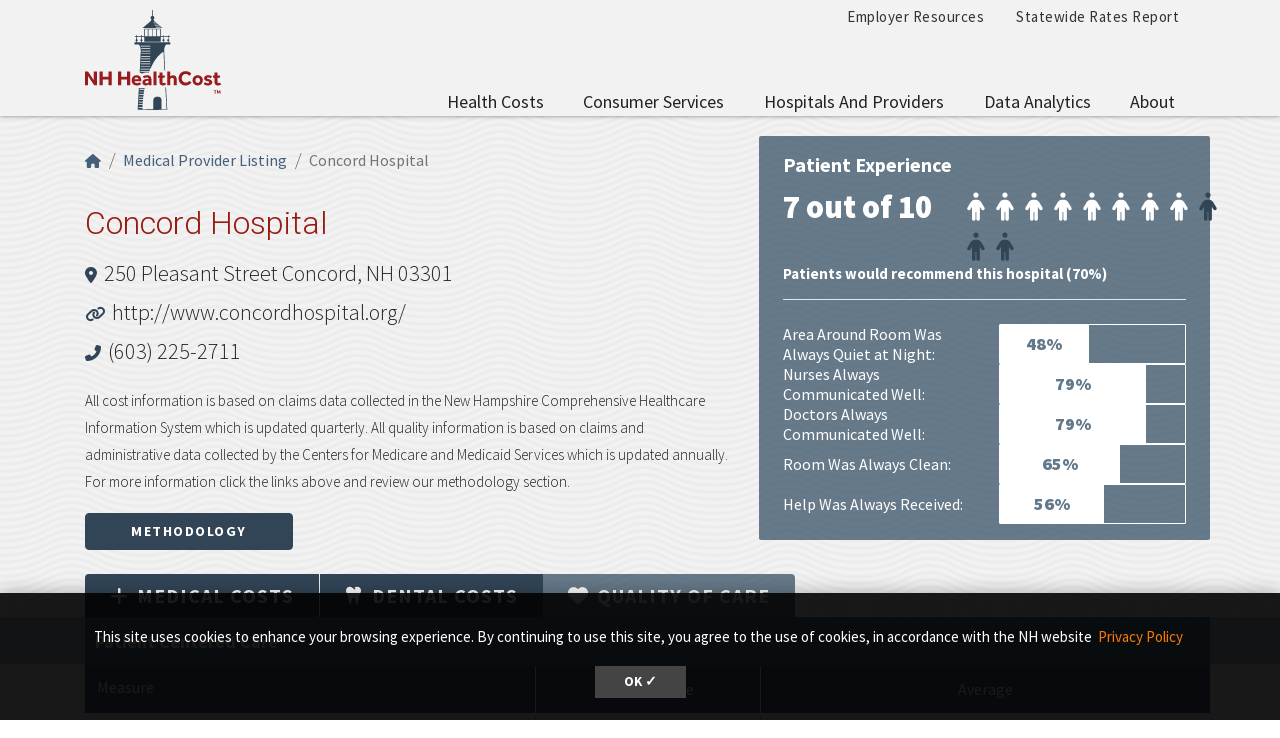

--- FILE ---
content_type: text/html; charset=UTF-8
request_url: https://nhhealthcost.nh.gov/provider/concord-hospital/quality?carrier=uninsured&amp%3Bcost_type=&cost_type=medical
body_size: 8787
content:
<!DOCTYPE html>
<html lang="en" dir="ltr" prefix="content: http://purl.org/rss/1.0/modules/content/  dc: http://purl.org/dc/terms/  foaf: http://xmlns.com/foaf/0.1/  og: http://ogp.me/ns#  rdfs: http://www.w3.org/2000/01/rdf-schema#  schema: http://schema.org/  sioc: http://rdfs.org/sioc/ns#  sioct: http://rdfs.org/sioc/types#  skos: http://www.w3.org/2004/02/skos/core#  xsd: http://www.w3.org/2001/XMLSchema# ">
  <head>
    <meta charset="utf-8" />
<link rel="canonical" href="https://nhhealthcost.nh.gov/provider/concord-hospital/quality" />
<link rel="icon" href="https://nhhealthcost.nh.gov/themes/custom/nhhealthcost/favicons/favicon.ico?v=xQO8xdw9eN" />
<link rel="mask-icon" href="https://nhhealthcost.nh.gov/themes/custom/nhhealthcost/favicons/favicon.svg?v=xQO8xdw9eN" />
<link rel="icon" sizes="16x16" href="https://nhhealthcost.nh.gov/themes/custom/nhhealthcost/favicons/favicon-16x16.png?v=xQO8xdw9eN" />
<link rel="icon" sizes="32x32" href="https://nhhealthcost.nh.gov/themes/custom/nhhealthcost/favicons/favicon-32x32.png?v=xQO8xdw9eN" />
<link rel="icon" sizes="192x192" href="https://nhhealthcost.nh.gov/themes/custom/nhhealthcost/favicons/android-chrome-192x192.png?v=xQO8xdw9eN" />
<link rel="apple-touch-icon" sizes="180x180" href="https://nhhealthcost.nh.gov/themes/custom/nhhealthcost/favicons/apple-touch-icon.png?v=xQO8xdw9eN" />
<meta name="Generator" content="Drupal 10 (https://www.drupal.org)" />
<meta name="MobileOptimized" content="width" />
<meta name="HandheldFriendly" content="true" />
<meta name="viewport" content="width=device-width, initial-scale=1.0" />
<link rel="preload" href="/libraries/fontawesome/webfonts/fa-regular-400.woff2" as="font" type="font/woff2" crossorigin="" />
<link rel="preload" href="/libraries/fontawesome/webfonts/fa-solid-900.woff2" as="font" type="font/woff2" crossorigin="" />
<link rel="preload" href="/libraries/fontawesome/webfonts/fa-brands-400.woff2" as="font" type="font/woff2" crossorigin="" />
<link rel="preconnect" href="https://fonts.googleapis.com/" crossorigin="" />
<link rel="preconnect" href="https://fonts.gstatic.com/" crossorigin="" />
<link rel="preload" href="https://fonts.googleapis.com/css?family=Source+Sans+Pro:200,300,400,600,700,900&amp;display=swap" as="style" />
<link rel="preload" href="https://fonts.googleapis.com/css?family=Roboto+Slab:100,300,400,700&amp;display=swap" as="style" />
<script src="/sites/default/files/google_tag/nhid_healthcost/google_tag.script.js?t96pkd" defer></script>

    <title>Concord Hospital | NH Health Cost</title>
    <link rel="stylesheet" media="all" href="/sites/default/files/css/css_gUiuUPZkK3c-upnA-jRwu-Bjd-dszVlym4ql1ut_3Mw.css?delta=0&amp;language=en&amp;theme=nhhealthcost&amp;include=eJyNy0EKwzAMBMAPufG1vwlyLVsCWQ6WTMjvS3pooZfkInaXUenqsKP1hrH88rJjOquFcgGWNEDzDTewToFxDY243VBdOAclQhCnVzePVXoCeZgfwlqDzQ1HYaPIyh7sMMcWExiGqfT855_t-7M21Hlua83biOd5A-aOdkU" />
<link rel="stylesheet" media="all" href="/sites/default/files/css/css_6LH7hDBQ0ebMbSBl4sctc8hQaDLIgQo9KXt4JpSLYjI.css?delta=1&amp;language=en&amp;theme=nhhealthcost&amp;include=eJyNy0EKwzAMBMAPufG1vwlyLVsCWQ6WTMjvS3pooZfkInaXUenqsKP1hrH88rJjOquFcgGWNEDzDTewToFxDY243VBdOAclQhCnVzePVXoCeZgfwlqDzQ1HYaPIyh7sMMcWExiGqfT855_t-7M21Hlua83biOd5A-aOdkU" />
<link rel="stylesheet" media="print" href="/sites/default/files/css/css_3g5-PQkc1w5rV4PSXYrihcispSIe1MUkbEDDFE4erOU.css?delta=2&amp;language=en&amp;theme=nhhealthcost&amp;include=eJyNy0EKwzAMBMAPufG1vwlyLVsCWQ6WTMjvS3pooZfkInaXUenqsKP1hrH88rJjOquFcgGWNEDzDTewToFxDY243VBdOAclQhCnVzePVXoCeZgfwlqDzQ1HYaPIyh7sMMcWExiGqfT855_t-7M21Hlua83biOd5A-aOdkU" />
<link rel="stylesheet" media="all" href="https://fonts.googleapis.com/css?family=Source+Sans+Pro:200,300,400,600,700,900&amp;display=swap" />
<link rel="stylesheet" media="all" href="https://fonts.googleapis.com/css?family=Roboto+Slab:100,300,400,700&amp;display=swap" />

    
  </head>
  <body>
        <a href="#main-content" class="visually-hidden focusable">
      Skip to main content
    </a>
    <noscript><iframe src="https://www.googletagmanager.com/ns.html?id=GTM-MBS9MXM" height="0" width="0" style="display:none;visibility:hidden"></iframe></noscript>
      <div class="dialog-off-canvas-main-canvas" data-off-canvas-main-canvas>
    

  



<header class="header-main">
  <div class="header__wrapper">

    
    <div class="container">
      


<div id="unh-header" role="banner" class="unh-header">
  <div class="region-branding-logo-wrapper unh-header__logo">
            <div class="nhhc-logo">
          <a href="https://nhhealthcost.nh.gov/" title="NH Health Cost">
                    
      <img src="/themes/custom/nhhealthcost/dist/images/nhhc-logo.svg" alt="NH Health Cost" title="NH Health Cost"  class="img-fluid" />
            </a>
        </div>
          </div>

  
  <div class="unh-header__quicklinks region-branding-menu-wrapper">
    <div>
                
      
<div class="unh-menu--horizontal d-none d-lg-block settings-tray-editable" id="block-nhhealthcost-unhmenubannermenu" data-drupal-settingstray="editable">  
    
      <ul class="menu nav expandable-menu--horizontal"><li><a href="/employer-resources" class="nav-link">Employer Resources</a></li><li><a href="/statewide-rates-report" class="nav-link">Statewide Rates Report</a></li></ul>
  </div>
<div class="unh-menu--superfish main-menu settings-tray-editable" id="block-nhhealthcost-unhmenumainnavigation" data-drupal-settingstray="editable">  
    
      



<ul id="superfish-main" class="menu sf-menu sf-main sf-horizontal sf-style-none">
  

<li id="main-menu-link-contentd92f52b6-aa58-4ded-8ec7-77d1ea67cb20" class="sf-depth-1 sf-no-children sf-first"><a href="/costs/select" class="sf-depth-1">Health Costs</a></li><li id="main-menu-link-contente0617c42-3af1-4327-bc1b-cecf5225b3eb" class="sf-depth-1 menuparent"><a href="/consumer-services-1" class="sf-depth-1 menuparent">Consumer Services</a><ul><li id="main-menu-link-content40b25924-aef8-4f6f-ad3c-21905c91b831" class="sf-depth-2 sf-no-children sf-first"><a href="/guide-health-insurance" class="sf-depth-2">A Guide to Health Insurance</a></li><li id="main-menu-link-content1b9c32f2-cf09-4118-b046-859a662f0d9e" class="sf-depth-2 sf-no-children"><a href="/quality/select" class="sf-depth-2">Quality of Care</a></li><li id="main-menu-link-contentef1d42fd-a5b3-4fcd-bf36-a43922b5234c" class="sf-depth-2 sf-no-children sf-last"><a href="/consumer-services-1/new-hampshire-insurance-department-annual-report" class="sf-depth-2">New Hampshire Insurance Department Annual Report</a></li></ul></li><li id="main-menu-link-content42586cda-c000-4d49-8ae1-7653f36ca259" class="sf-depth-1 menuparent"><a href="/hospitals-providers" class="sf-depth-1 menuparent">Hospitals and Providers</a><ul><li id="main-menu-link-content8728ec3c-4abe-4b97-8beb-99caae099ca9" class="sf-depth-2 sf-no-children sf-first"><a href="/providers" class="sf-depth-2">Provider Listing</a></li><li id="main-menu-link-content8aaa3dd6-29b3-46cb-8872-fc338308cd55" class="sf-depth-2 sf-no-children"><a href="/hospitals-providers/hospital-cost-utilization" class="sf-depth-2">Hospital Cost and Utilization</a></li><li id="main-menu-link-content65d8334d-0e6a-46c2-a560-25847b98b32e" class="sf-depth-2 sf-no-children sf-last"><a href="/hospitals-providers/hospital-market-shares" class="sf-depth-2">Hospital Market Share</a></li></ul></li><li id="main-menu-link-contentf63c6658-7d27-45b9-b2c7-8c7106adc910" class="sf-depth-1 menuparent"><a href="/data-analytics" class="sf-depth-1 menuparent">Data Analytics</a><ul><li id="main-menu-link-content715cfe0f-760f-4931-98f0-74252bf1cf6a" class="sf-depth-2 sf-no-children sf-first sf-last"><a href="/data-analytics/prescription-drug-cost-utilization-new-hampshire" class="sf-depth-2">Prescription Drug Cost and Utilization in New Hampshire</a></li></ul></li><li id="main-menu-link-content6154eea2-205c-45a5-9d16-897f91533dc1" class="sf-depth-1 menuparent sf-last"><a href="/about" class="sf-depth-1 menuparent">About</a><ul><li id="main-menu-link-content7119e328-f0bd-47d5-80e3-55f234a00abb" class="sf-depth-2 sf-no-children sf-first"><a href="/about/methodology-health-costs-consumers" class="sf-depth-2">Methodology for Health Costs for Consumers</a></li><li id="main-menu-link-content19412a0e-ef2a-4a44-8819-126251a3d305" class="sf-depth-2 sf-no-children"><a href="/about/methodology-quality-metrics" class="sf-depth-2">Methodology for Quality Metrics</a></li><li id="main-menu-link-content74612183-0a44-409b-b3a0-ca38bf3da0eb" class="sf-depth-2 sf-no-children"><a href="/about/contact-us" class="sf-depth-2">Contact Us</a></li><li id="main-menu-link-content320c4a0a-df4c-48e2-a332-9b191fe7cd0c" class="sf-depth-2 sf-no-children sf-last"><a href="/about/connect-us" class="sf-depth-2">Connect With Us</a></li></ul></li>
</ul>

  </div>
  
            </div>
  </div>
  <div class="unh-header__search">
    <a class="unh-header__offcanvas__toggle collapsed"
         data-toggle="collapse"
         href="#unh-header__search__content"
         role="button"
         aria-expanded="false"
         aria-controls="unh-header__search__content"
         title="Open search box"><i class="fas fa-search for-inactive"></i><i class="fas fa-times for-active"></i><span class="sr-only">Search
      </a>  </div>
  <div class="unh-header__offcanvas">
    <a class="unh-header__offcanvas__toggle"
        data-toggle="unh-header__offcanvas__content"
        tabindex="0"
        title="Expand menu"><i class="fas fa-bars for-inactive"></i><i class="fas fa-times for-active"></i><span class="sr-only">Menu
      </a>  </div>
</div>
<div id="unh-header__search__content" class="pt-30 unh-header__search__content collapse para__txt para__txt--white para__bg para__bg--primary-dark">
  <div class="container-fluid">
    <div class="row">
    
            </div>
  </div>
</div>
    </div>
</header>

      <div  class="healthcost-tables no-padding--bottom no-padding--top para__bg para__bg--gray-100 p-0 layout-container no-sidebars">

  

    


  <main class="container" role="main">
    <a id="main-content" tabindex="-1"></a>    
    <section class="row">


                      <div class="layout-content col-sm-12">
          
      <div data-drupal-messages-fallback class="hidden"></div>
<div id="block-nhhealthcost-mainpagecontent">  
    
      <div class="cost-layout">
  <div class="para__bg para__width--full-bg pb-15 bg-waves--gray-100">
    <div class="row top">
      <div class="col-7 top-left">
        
  
<nav aria-label="breadcrumb" role="navigation">
  <ol class="breadcrumb">
                  <li class="breadcrumb-item"><a href="/"><i class="fas fa-home"></i><span class="sr-only">Home</span></a></li>
                        <li class="breadcrumb-item"><a href="/providers">Medical Provider Listing</a></li>
                        <li class="breadcrumb-item active is-active" aria-current="page">Concord Hospital</li>
            </ol>
</nav>

                          <h1 class="alt-header alt-header--md">Concord Hospital</h1>
        <address>
          <i class="fas fa-map-marker-alt"></i> <a href="https://maps.google.com/?q=250 Pleasant Street Concord, NH 03301" target="_blank" class="lead--link">250 Pleasant Street Concord, NH 03301</a><br>          <i class="fas fa-link"></i> <a href="http://www.concordhospital.org/" target="_blank" class="lead--link">http://www.concordhospital.org/</a></br>          <i class="fas fa-phone-alt"></i> <a href="tel:(603) 225-2711" class="lead--link">(603) 225-2711</a>                  </address>
                <p class="small">All cost information is based on claims data collected in the New Hampshire Comprehensive Healthcare Information System which is updated quarterly. All quality information is based on claims and administrative data collected by the Centers for Medicare and Medicaid Services which is updated annually. For more information click the links above and review our methodology section.</p><a href="/about/methodology-health-costs-consumers" class="btn btn-primary" target="_blank" rel="noopener">Methodology</a>
              </div>
              <div class="col-5 top-right">
          <div class="top-right bg-secondary-rounded text-white d-none d-lg-block mb-0">
            <h2 class="text-white h4 mb-2">Patient Experience</h2>
<div class="row">
  <div class="patient-experience">
    <div class="outof10">7 out of 10</div>
    <div>
          <i class="fas fa-male icon--white"></i>
          <i class="fas fa-male icon--white"></i>
          <i class="fas fa-male icon--white"></i>
          <i class="fas fa-male icon--white"></i>
          <i class="fas fa-male icon--white"></i>
          <i class="fas fa-male icon--white"></i>
          <i class="fas fa-male icon--white"></i>
          <i class="fas fa-male icon--white"></i>
          <i class="fas fa-male icon--primary"></i>
          <i class="fas fa-male icon--primary"></i>
          <i class="fas fa-male icon--primary"></i>
        </div>
  </div>
  <div class="recommended">Patients would recommend this hospital (70%)</div>
</div>
<hr class="hr-white">
<dl class="row experience-row mb-0">
      <dt class="col-6">Area Around Room Was Always Quiet at Night:</dt>
    <dd class="col-6">
<div class="clearfix average-container-2">
    <div class="progress" style="height: 40px;">
    <div class="progress-bar" role="progressbar" style="width: 48%;" aria-valuenow="48" aria-valuemin="0" aria-valuemax="100">48%</div>
  </div>
</div>

</dd>
      <dt class="col-6">Nurses Always Communicated Well:</dt>
    <dd class="col-6">
<div class="clearfix average-container-2">
    <div class="progress" style="height: 40px;">
    <div class="progress-bar" role="progressbar" style="width: 79%;" aria-valuenow="79" aria-valuemin="0" aria-valuemax="100">79%</div>
  </div>
</div>

</dd>
      <dt class="col-6">Doctors Always Communicated Well:</dt>
    <dd class="col-6">
<div class="clearfix average-container-2">
    <div class="progress" style="height: 40px;">
    <div class="progress-bar" role="progressbar" style="width: 79%;" aria-valuenow="79" aria-valuemin="0" aria-valuemax="100">79%</div>
  </div>
</div>

</dd>
      <dt class="col-6">Room Was Always Clean:</dt>
    <dd class="col-6">
<div class="clearfix average-container-2">
    <div class="progress" style="height: 40px;">
    <div class="progress-bar" role="progressbar" style="width: 65%;" aria-valuenow="65" aria-valuemin="0" aria-valuemax="100">65%</div>
  </div>
</div>

</dd>
      <dt class="col-6">Help Was Always Received:</dt>
    <dd class="col-6">
<div class="clearfix average-container-2">
    <div class="progress" style="height: 40px;">
    <div class="progress-bar" role="progressbar" style="width: 56%;" aria-valuenow="56" aria-valuemin="0" aria-valuemax="100">56%</div>
  </div>
</div>

</dd>
  </dl>

          </div>
                  </div>
                    <div class="col-12 provider-form-filter">
          <div><ul class="nav nav-tabs" role="tablist">
                  <li class="nav-item">
            <a href="/provider/concord-hospital/costs/medical" class="nav-link"><i class="fas fa-plus pr-2"></i>Medical<span class="d-none d-sm-inline">&nbsp;Costs</span></a>
          </li>
                  <li class="nav-item">
            <a href="/provider/concord-hospital/costs/dental" class="nav-link"><i class="fas fa-tooth pr-2"></i>Dental<span class="d-none d-sm-inline">&nbsp;Costs</span></a>
          </li>
                  <li class="nav-item">
            <a href="/provider/concord-hospital/quality" class="nav-link active"><i class="fas fa-heart pr-2"></i>Quality<span class="d-none d-sm-inline">&nbsp;of Care</span></a>
          </li>
              </ul></div>
        </div>
          </div>
  </div>
  <div class="pt-0 para__bg para__bg--gray-100 para__width--full-bg hc_content_border">
    <div class="row">
      <div class="col-sm content">
        
<div class="form-group"><h3 class="bg-primary-light font-size-18 text-white p-10 m-0">Patient Centered Care</h3><table class="hc-cost-table hc-cost-table--standard hc-cost-table--sticky table table-striped mt-0" data-striping="1">
  
  
      <thead>
      <tr>
                  <th title="Measure">Measure</th>
                  <th title="Performance">Performance</th>
                  <th title="Average">Average</th>
              </tr>
    </thead>
  
      <tbody>
              <tr>
                      <td class="measure_name" data-value="Overall Patient Experience" scope="row"><a href="/quality/result/overall-patient-experience?carrier=uninsured&amp;amp%3Bcost_type=&amp;cost_type=medical" class="hc-link">Overall Patient Experience</a></td>
                      <td class="performance"><span class="text-gray-400 font-size-15">N/A</span></td>
                      <td class="value" data-value="3.0000000">
  <div><i class="fas fa-lg fa-star text-primary" aria-hidden="true"></i> <i class="fas fa-lg fa-star text-primary" aria-hidden="true"></i> <i class="fas fa-lg fa-star text-primary" aria-hidden="true"></i> <i class="far fa-lg fa-star text-muted" aria-hidden="true"></i> <i class="far fa-lg fa-star text-muted" aria-hidden="true"></i> </div>

</td>
                  </tr>
              <tr>
                      <td class="measure_name" data-value="Hospital Recommended" scope="row"><a href="/quality/result/hospital-recommended?carrier=uninsured&amp;amp%3Bcost_type=&amp;cost_type=medical" class="hc-link">Hospital Recommended</a></td>
                      <td class="performance">

<span class="qsymbol average">
  <img src="/modules/custom/healthcost_tables/images/icon-circle-yellow.svg" aria-hidden="true" style="height: 20px; vertical-align: middle;" />
  <span class="text__weight__semibold">Near Average</span>
</span>
</td>
                      <td class="value" data-value="70.0000000">
<div class="clearfix average-container-3">
      <div class="float-left text-left lh-0 pr-2"><b>Provider Average: </b></div>    <div class="text-right nowrap lh-0 pr-2"><b>70%</b></div>
    <div class="progress" style="height: 12px;">
    <div class="progress-bar" role="progressbar" style="width: 70%;" aria-valuenow="70" aria-valuemin="0" aria-valuemax="100"></div>
  </div>
</div>

<div class=" mt-2 average-container-3">
      <div class="float-left text-left lh-0 mr-2">State Average: </div>    <div class="text-right nowrap lh-0 mr-2">71%</div>
    <div class="progress" style="height: 12px;">
    <div class="progress-bar bg-info" role="progressbar" style="width: 71.0000000%;" aria-valuenow="25" aria-valuemin="0" aria-valuemax="100"></div>
  </div>
</div>
</td>
                  </tr>
              <tr>
                      <td class="measure_name" data-value="Best Hospital Experience" scope="row"><a href="/quality/result/best-hospital-experience?carrier=uninsured&amp;amp%3Bcost_type=&amp;cost_type=medical" class="hc-link">Best Hospital Experience</a></td>
                      <td class="performance">

<span class="qsymbol average">
  <img src="/modules/custom/healthcost_tables/images/icon-circle-yellow.svg" aria-hidden="true" style="height: 20px; vertical-align: middle;" />
  <span class="text__weight__semibold">Near Average</span>
</span>
</td>
                      <td class="value" data-value="68.0000000">
<div class="clearfix average-container-3">
      <div class="float-left text-left lh-0 pr-2"><b>Provider Average: </b></div>    <div class="text-right nowrap lh-0 pr-2"><b>68%</b></div>
    <div class="progress" style="height: 12px;">
    <div class="progress-bar" role="progressbar" style="width: 68%;" aria-valuenow="68" aria-valuemin="0" aria-valuemax="100"></div>
  </div>
</div>

<div class=" mt-2 average-container-3">
      <div class="float-left text-left lh-0 mr-2">State Average: </div>    <div class="text-right nowrap lh-0 mr-2">71%</div>
    <div class="progress" style="height: 12px;">
    <div class="progress-bar bg-info" role="progressbar" style="width: 71.0000000%;" aria-valuenow="25" aria-valuemin="0" aria-valuemax="100"></div>
  </div>
</div>
</td>
                  </tr>
              <tr>
                      <td class="measure_name" data-value="Area Around Room Was Always Quiet at Night" scope="row"><a href="/quality/result/area-around-room-was-always-quiet-at-night?carrier=uninsured&amp;amp%3Bcost_type=&amp;cost_type=medical" class="hc-link">Area Around Room Was Always Quiet at Night</a></td>
                      <td class="performance">
  
<span class="qsymbol below">
  <img src="/modules/custom/healthcost_tables/images/icon-arrow-down-red.svg" aria-hidden="true" style="height: 20px; vertical-align: middle;" />
  <span class="text__weight__semibold">Below Average</span>
</span>
</td>
                      <td class="value" data-value="48.0000000">
<div class="clearfix average-container-3">
      <div class="float-left text-left lh-0 pr-2"><b>Provider Average: </b></div>    <div class="text-right nowrap lh-0 pr-2"><b>48%</b></div>
    <div class="progress" style="height: 12px;">
    <div class="progress-bar" role="progressbar" style="width: 48%;" aria-valuenow="48" aria-valuemin="0" aria-valuemax="100"></div>
  </div>
</div>

<div class=" mt-2 average-container-3">
      <div class="float-left text-left lh-0 mr-2">State Average: </div>    <div class="text-right nowrap lh-0 mr-2">55%</div>
    <div class="progress" style="height: 12px;">
    <div class="progress-bar bg-info" role="progressbar" style="width: 55.0000000%;" aria-valuenow="25" aria-valuemin="0" aria-valuemax="100"></div>
  </div>
</div>
</td>
                  </tr>
              <tr>
                      <td class="measure_name" data-value="Nurses Always Communicated Well" scope="row"><a href="/quality/result/nurses-always-communicated-well?carrier=uninsured&amp;amp%3Bcost_type=&amp;cost_type=medical" class="hc-link">Nurses Always Communicated Well</a></td>
                      <td class="performance">

<span class="qsymbol average">
  <img src="/modules/custom/healthcost_tables/images/icon-circle-yellow.svg" aria-hidden="true" style="height: 20px; vertical-align: middle;" />
  <span class="text__weight__semibold">Near Average</span>
</span>
</td>
                      <td class="value" data-value="79.0000000">
<div class="clearfix average-container-3">
      <div class="float-left text-left lh-0 pr-2"><b>Provider Average: </b></div>    <div class="text-right nowrap lh-0 pr-2"><b>79%</b></div>
    <div class="progress" style="height: 12px;">
    <div class="progress-bar" role="progressbar" style="width: 79%;" aria-valuenow="79" aria-valuemin="0" aria-valuemax="100"></div>
  </div>
</div>

<div class=" mt-2 average-container-3">
      <div class="float-left text-left lh-0 mr-2">State Average: </div>    <div class="text-right nowrap lh-0 mr-2">82%</div>
    <div class="progress" style="height: 12px;">
    <div class="progress-bar bg-info" role="progressbar" style="width: 82.0000000%;" aria-valuenow="25" aria-valuemin="0" aria-valuemax="100"></div>
  </div>
</div>
</td>
                  </tr>
              <tr>
                      <td class="measure_name" data-value="Doctors Always Communicated Well" scope="row"><a href="/quality/result/doctors-always-communicated-well?carrier=uninsured&amp;amp%3Bcost_type=&amp;cost_type=medical" class="hc-link">Doctors Always Communicated Well</a></td>
                      <td class="performance">

<span class="qsymbol average">
  <img src="/modules/custom/healthcost_tables/images/icon-circle-yellow.svg" aria-hidden="true" style="height: 20px; vertical-align: middle;" />
  <span class="text__weight__semibold">Near Average</span>
</span>
</td>
                      <td class="value" data-value="79.0000000">
<div class="clearfix average-container-3">
      <div class="float-left text-left lh-0 pr-2"><b>Provider Average: </b></div>    <div class="text-right nowrap lh-0 pr-2"><b>79%</b></div>
    <div class="progress" style="height: 12px;">
    <div class="progress-bar" role="progressbar" style="width: 79%;" aria-valuenow="79" aria-valuemin="0" aria-valuemax="100"></div>
  </div>
</div>

<div class=" mt-2 average-container-3">
      <div class="float-left text-left lh-0 mr-2">State Average: </div>    <div class="text-right nowrap lh-0 mr-2">79%</div>
    <div class="progress" style="height: 12px;">
    <div class="progress-bar bg-info" role="progressbar" style="width: 79.0000000%;" aria-valuenow="25" aria-valuemin="0" aria-valuemax="100"></div>
  </div>
</div>
</td>
                  </tr>
              <tr>
                      <td class="measure_name" data-value="Room Was Always Clean" scope="row"><a href="/quality/result/room-was-always-clean?carrier=uninsured&amp;amp%3Bcost_type=&amp;cost_type=medical" class="hc-link">Room Was Always Clean</a></td>
                      <td class="performance">
  
<span class="qsymbol below">
  <img src="/modules/custom/healthcost_tables/images/icon-arrow-down-red.svg" aria-hidden="true" style="height: 20px; vertical-align: middle;" />
  <span class="text__weight__semibold">Below Average</span>
</span>
</td>
                      <td class="value" data-value="65.0000000">
<div class="clearfix average-container-3">
      <div class="float-left text-left lh-0 pr-2"><b>Provider Average: </b></div>    <div class="text-right nowrap lh-0 pr-2"><b>65%</b></div>
    <div class="progress" style="height: 12px;">
    <div class="progress-bar" role="progressbar" style="width: 65%;" aria-valuenow="65" aria-valuemin="0" aria-valuemax="100"></div>
  </div>
</div>

<div class=" mt-2 average-container-3">
      <div class="float-left text-left lh-0 mr-2">State Average: </div>    <div class="text-right nowrap lh-0 mr-2">76%</div>
    <div class="progress" style="height: 12px;">
    <div class="progress-bar bg-info" role="progressbar" style="width: 76.0000000%;" aria-valuenow="25" aria-valuemin="0" aria-valuemax="100"></div>
  </div>
</div>
</td>
                  </tr>
              <tr>
                      <td class="measure_name" data-value="Help Was Always Received" scope="row"><a href="/quality/result/help-was-always-received?carrier=uninsured&amp;amp%3Bcost_type=&amp;cost_type=medical" class="hc-link">Help Was Always Received</a></td>
                      <td class="performance">
  
<span class="qsymbol below">
  <img src="/modules/custom/healthcost_tables/images/icon-arrow-down-red.svg" aria-hidden="true" style="height: 20px; vertical-align: middle;" />
  <span class="text__weight__semibold">Below Average</span>
</span>
</td>
                      <td class="value" data-value="56.0000000">
<div class="clearfix average-container-3">
      <div class="float-left text-left lh-0 pr-2"><b>Provider Average: </b></div>    <div class="text-right nowrap lh-0 pr-2"><b>56%</b></div>
    <div class="progress" style="height: 12px;">
    <div class="progress-bar" role="progressbar" style="width: 56%;" aria-valuenow="56" aria-valuemin="0" aria-valuemax="100"></div>
  </div>
</div>

<div class=" mt-2 average-container-3">
      <div class="float-left text-left lh-0 mr-2">State Average: </div>    <div class="text-right nowrap lh-0 mr-2">67%</div>
    <div class="progress" style="height: 12px;">
    <div class="progress-bar bg-info" role="progressbar" style="width: 67.0000000%;" aria-valuenow="25" aria-valuemin="0" aria-valuemax="100"></div>
  </div>
</div>
</td>
                  </tr>
              <tr>
                      <td class="measure_name" data-value="Hospital Staff Provided Discharge Information" scope="row"><a href="/quality/result/hospital-staff-provided-discharge-information?carrier=uninsured&amp;amp%3Bcost_type=&amp;cost_type=medical" class="hc-link">Hospital Staff Provided Discharge Information</a></td>
                      <td class="performance">

<span class="qsymbol average">
  <img src="/modules/custom/healthcost_tables/images/icon-circle-yellow.svg" aria-hidden="true" style="height: 20px; vertical-align: middle;" />
  <span class="text__weight__semibold">Near Average</span>
</span>
</td>
                      <td class="value" data-value="88.0000000">
<div class="clearfix average-container-3">
      <div class="float-left text-left lh-0 pr-2"><b>Provider Average: </b></div>    <div class="text-right nowrap lh-0 pr-2"><b>88%</b></div>
    <div class="progress" style="height: 12px;">
    <div class="progress-bar" role="progressbar" style="width: 88%;" aria-valuenow="88" aria-valuemin="0" aria-valuemax="100"></div>
  </div>
</div>

<div class=" mt-2 average-container-3">
      <div class="float-left text-left lh-0 mr-2">State Average: </div>    <div class="text-right nowrap lh-0 mr-2">88%</div>
    <div class="progress" style="height: 12px;">
    <div class="progress-bar bg-info" role="progressbar" style="width: 88.0000000%;" aria-valuenow="25" aria-valuemin="0" aria-valuemax="100"></div>
  </div>
</div>
</td>
                  </tr>
          </tbody>
    </table>
<h3 class="bg-primary-light font-size-18 text-white p-10 m-0">Timely Care</h3><table class="hc-cost-table hc-cost-table--standard hc-cost-table--sticky table table-striped mt-0" data-striping="1">
  
  
      <thead>
      <tr>
                  <th title="Measure">Measure</th>
                  <th title="Performance">Performance</th>
                  <th title="Average">Average</th>
              </tr>
    </thead>
  
      <tbody>
              <tr>
                      <td class="measure_name" data-value="Patients with Normal Colonoscopy Who Received Appropriate Recommendation for Follow-Up" scope="row"><a href="/quality/result/patients-with-normal-colonoscopy-who-received-appropriate-recommendation-for-follow-up?carrier=uninsured&amp;amp%3Bcost_type=&amp;cost_type=medical" class="hc-link">Patients with Normal Colonoscopy Who Received Appropriate Recommendation for Follow-Up</a></td>
                      <td class="performance">
  
<span class="qsymbol above">
  <img src="/modules/custom/healthcost_tables/images/icon-arrow-up-green.svg" aria-hidden="true" style="height: 20px; vertical-align: middle;" />
  <span class="text__weight__semibold">Above Average</span>
</span>
</td>
                      <td class="value" data-value="100.0000000">
<div class="clearfix average-container-3">
      <div class="float-left text-left lh-0 pr-2"><b>Provider Average: </b></div>    <div class="text-right nowrap lh-0 pr-2"><b>100%</b></div>
    <div class="progress" style="height: 12px;">
    <div class="progress-bar" role="progressbar" style="width: 100%;" aria-valuenow="100" aria-valuemin="0" aria-valuemax="100"></div>
  </div>
</div>

<div class=" mt-2 average-container-3">
      <div class="float-left text-left lh-0 mr-2">State Average: </div>    <div class="text-right nowrap lh-0 mr-2">95%</div>
    <div class="progress" style="height: 12px;">
    <div class="progress-bar bg-info" role="progressbar" style="width: 95.0000000%;" aria-valuenow="25" aria-valuemin="0" aria-valuemax="100"></div>
  </div>
</div>
</td>
                  </tr>
              <tr>
                      <td class="measure_name" data-value="Time Spent in the Emergency Department Before Being Discharged" scope="row"><a href="/quality/result/time-spent-in-the-emergency-department-before-being-discharged?carrier=uninsured&amp;amp%3Bcost_type=&amp;cost_type=medical" class="hc-link">Time Spent in the Emergency Department Before Being Discharged</a></td>
                      <td class="performance">
  
<span class="qsymbol below">
  <img src="/modules/custom/healthcost_tables/images/icon-arrow-down-red.svg" aria-hidden="true" style="height: 20px; vertical-align: middle;" />
  <span class="text__weight__semibold">Below Average</span>
</span>
</td>
                      <td class="value" data-value="242.0000000">
<div class="clearfix average-container-3">
      <div class="float-left text-left lh-0 pr-2"><b>Provider Average: </b></div>    <div class="text-right nowrap lh-0 pr-2"><b>242 mins</b></div>
    <div class="progress" style="height: 12px;">
    <div class="progress-bar" role="progressbar" style="width: 81.756756756757%;" aria-valuenow="81.756756756757" aria-valuemin="0" aria-valuemax="100"></div>
  </div>
</div>

<div class=" mt-2 average-container-3">
      <div class="float-left text-left lh-0 mr-2">State Average: </div>    <div class="text-right nowrap lh-0 mr-2">165 mins</div>
    <div class="progress" style="height: 12px;">
    <div class="progress-bar bg-info" role="progressbar" style="width: 55.743243243243%;" aria-valuenow="25" aria-valuemin="0" aria-valuemax="100"></div>
  </div>
</div>
</td>
                  </tr>
              <tr>
                      <td class="measure_name" data-value="Patients with Stroke Symptoms Who Received Head CT Scan at Arrival" scope="row"><a href="/quality/result/patients-with-stroke-symptoms-who-received-head-ct-scan-at-arrival?carrier=uninsured&amp;amp%3Bcost_type=&amp;cost_type=medical" class="hc-link">Patients with Stroke Symptoms Who Received Head CT Scan at Arrival</a></td>
                      <td class="performance">
  
<span class="qsymbol above">
  <img src="/modules/custom/healthcost_tables/images/icon-arrow-up-green.svg" aria-hidden="true" style="height: 20px; vertical-align: middle;" />
  <span class="text__weight__semibold">Above Average</span>
</span>
</td>
                      <td class="value" data-value="74.0000000">
<div class="clearfix average-container-3">
      <div class="float-left text-left lh-0 pr-2"><b>Provider Average: </b></div>    <div class="text-right nowrap lh-0 pr-2"><b>74%</b></div>
    <div class="progress" style="height: 12px;">
    <div class="progress-bar" role="progressbar" style="width: 74%;" aria-valuenow="74" aria-valuemin="0" aria-valuemax="100"></div>
  </div>
</div>

<div class=" mt-2 average-container-3">
      <div class="float-left text-left lh-0 mr-2">State Average: </div>    <div class="text-right nowrap lh-0 mr-2">64%</div>
    <div class="progress" style="height: 12px;">
    <div class="progress-bar bg-info" role="progressbar" style="width: 64.0000000%;" aria-valuenow="25" aria-valuemin="0" aria-valuemax="100"></div>
  </div>
</div>
</td>
                  </tr>
          </tbody>
    </table>
<h3 class="bg-primary-light font-size-18 text-white p-10 m-0">Safe Care</h3><table class="hc-cost-table hc-cost-table--standard hc-cost-table--sticky table table-striped mt-0" data-striping="1">
  
  
      <thead>
      <tr>
                  <th title="Measure">Measure</th>
                  <th title="Performance">Performance</th>
                  <th title="Average">Average</th>
              </tr>
    </thead>
  
      <tbody>
              <tr>
                      <td class="measure_name" data-value="Patients Infected with MRSA While at Hospital" scope="row"><a href="/quality/result/patients-infected-with-mrsa-while-at-hospital?carrier=uninsured&amp;amp%3Bcost_type=&amp;cost_type=medical" class="hc-link">Patients Infected with MRSA While at Hospital</a></td>
                      <td class="performance">
  
<span class="qsymbol below">
  <img src="/modules/custom/healthcost_tables/images/icon-arrow-down-red.svg" aria-hidden="true" style="height: 20px; vertical-align: middle;" />
  <span class="text__weight__semibold">Below Average</span>
</span>
</td>
                      <td class="value" data-value="0.9210000">
  <div><b>Provider Average: </b>0.921</div>

  <div>State Average: 1</div>
</td>
                  </tr>
              <tr>
                      <td class="measure_name" data-value="Patients Infected with C.diff While at Hospital" scope="row"><a href="/quality/result/patients-infected-with-c-diff-while-at-hospital?carrier=uninsured&amp;amp%3Bcost_type=&amp;cost_type=medical" class="hc-link">Patients Infected with C.diff While at Hospital</a></td>
                      <td class="performance">
  
<span class="qsymbol below">
  <img src="/modules/custom/healthcost_tables/images/icon-arrow-down-red.svg" aria-hidden="true" style="height: 20px; vertical-align: middle;" />
  <span class="text__weight__semibold">Below Average</span>
</span>
</td>
                      <td class="value" data-value="0.8310000">
  <div><b>Provider Average: </b>0.831</div>

  <div>State Average: 1</div>
</td>
                  </tr>
          </tbody>
    </table>
</div>

      </div>
    </div>
    <div class="row">
      <div class="col-sm bottom">
        
      </div>
    </div>

    <div class="alert alert-info mt-20" role="alert">
      <i class="fas fa-exclamation-triangle"></i> <span>Before seeking care, contact your health or dental insurance company to confirm if a provider is covered by your plan.</span>
    </div>
  </div>

</div>



  </div>
  
        </div>
      
    </section>
  </main>
</div>
  
  <div class="footer-container">
    <div class="container-fluid footer-background">
      <div></div>
      <div></div>
    </div>
    <div class="container">
        
<footer class="footer" role="contentinfo">
  

  <div class="footer__main">
    <div class="container-fluid">
      <div class="region region-footer-first footer__main__first">
              
      
<div id="block-nhhealthcost-unhblockdefaultfooterfirst" class="text-white settings-tray-editable" data-drupal-settingstray="editable">  
    
      

  
            <div class="field field--block-content--body field--name-body field--type-text-with-summary field--label-hidden field__item"><div class="grid grid__2col">
<div><img alt="NH HealthCost Logo" src="/themes/custom/nhhealthcost/dist/images/nhhc-logo-white.svg"></div>

<div>
<p class="mb-0"><span class="font-size-16"><strong>Contact Us</strong></span></p>

<hr class="hr--quarter-width hr--primary-light mt-1 mb-3 ml-0">
<p class="lh-22">New Hampshire Insurance Department<br>
21 South Fruit St, Suite 14<br>
Concord, NH 03301<br>
(603) 271-2261 or 1-800-852-3416</p>
</div>
</div></div>
      
  </div>
  
          </div>

      <div class="region region-footer-second footer__main__second">
              
      
<div id="block-unhblockdefaultfootersecond" class="para__txt--white settings-tray-editable" data-drupal-settingstray="editable">  
    
      

  
            <div class="field field--block-content--body field--name-body field--type-text-with-summary field--label-hidden field__item"><p class="mb-0"><span class="text-uppercase"></span></p>

<p>This website was developed by the New Hampshire Insurance Department and the University of New Hampshire Mobile Development team and is maintained by the Department in cooperation with BerryDunn.</p>

<p><a href="http://www.nh.gov/disclaimer.html" target="_blank" rel="noopener">Privacy Policy</a>&nbsp; &nbsp;| &nbsp;&nbsp;<a href="/glossary">Glossary</a></p>

<p>&nbsp;</p></div>
      
  </div>
  
          </div>

    </div>
  </div>

  
  </div>
</footer>

    </div>
  </div>


  
<div id="unh-header__offcanvas__content" class="unh-header__offcanvas__content">
        
      
<div class="unh-menu--vertical d-block d-lg-none para__txt--white para__txt para__bg--primary para__heading--border-bottom para__heading--border-bottom--compact para__heading--border-bottom--serif py-30 settings-tray-editable" id="block-nhhealthcost-unhmenumainnavigation-2" data-drupal-settingstray="editable">  
      <h2>NH HealthCost</h2>
    
      

  
  
            <ul class="expandable-menu expandable-menu--vertical menu nav ">
              
      <li class="">
        <a href="/costs/select" class="menuItemNoLink">Health Costs</a>
              </li>
          
      <li class="collapsed">
        <a href="/consumer-services-1" class="menuItemNoLink">Consumer Services</a>
                  <a href="javascript:void(0);" class="expandCollapseLink">
            <span class="expandCollapseLinkLabel sr-only"><span class="expandCollapseLinkLabelState">Show</span> Consumer Services submenu</span>
          </a>
            
  
            <ul class="menu">
              
      <li class="collapsed">
        <a href="/guide-health-insurance" class="menuItemNoLink">A Guide to Health Insurance</a>
                  <a href="javascript:void(0);" class="expandCollapseLink">
            <span class="expandCollapseLinkLabel sr-only"><span class="expandCollapseLinkLabelState">Show</span> A Guide to Health Insurance submenu</span>
          </a>
            
  
            <ul class="menu">
              
      <li class="">
        <a href="/guide/question?topic=14" class="menuItemNoLink">Getting Health Insurance</a>
              </li>
          
      <li class="">
        <a href="/guide/question?topic=17" class="menuItemNoLink">Managing your Cost</a>
              </li>
          
      <li class="">
        <a href="/guide/question?topic=20" class="menuItemNoLink">Navigating the System</a>
              </li>
        </ul>
  
              </li>
          
      <li class="">
        <a href="/quality/select" class="menuItemNoLink">Quality of Care</a>
              </li>
          
      <li class="">
        <a href="/consumer-services-1/new-hampshire-insurance-department-annual-report" class="menuItemNoLink">New Hampshire Insurance Department Annual Report</a>
              </li>
        </ul>
  
              </li>
          
      <li class="collapsed">
        <a href="/hospitals-providers" class="menuItemNoLink">Hospitals and Providers</a>
                  <a href="javascript:void(0);" class="expandCollapseLink">
            <span class="expandCollapseLinkLabel sr-only"><span class="expandCollapseLinkLabelState">Show</span> Hospitals and Providers submenu</span>
          </a>
            
  
            <ul class="menu">
              
      <li class="collapsed">
        <a href="/providers" class="menuItemNoLink">Provider Listing</a>
                  <a href="javascript:void(0);" class="expandCollapseLink">
            <span class="expandCollapseLinkLabel sr-only"><span class="expandCollapseLinkLabelState">Show</span> Provider Listing submenu</span>
          </a>
            
  
            <ul class="menu">
              
      <li class="">
        <a href="/providers" class="menuItemNoLink">Medical Providers</a>
              </li>
          
      <li class="">
        <a href="/providers/dental" class="menuItemNoLink">Dental Providers</a>
              </li>
        </ul>
  
              </li>
          
      <li class="">
        <a href="/hospitals-providers/hospital-cost-utilization" class="menuItemNoLink">Hospital Cost and Utilization</a>
              </li>
          
      <li class="">
        <a href="/hospitals-providers/hospital-market-shares" class="menuItemNoLink">Hospital Market Share</a>
              </li>
        </ul>
  
              </li>
          
      <li class="collapsed">
        <a href="/data-analytics" class="menuItemNoLink">Data Analytics</a>
                  <a href="javascript:void(0);" class="expandCollapseLink">
            <span class="expandCollapseLinkLabel sr-only"><span class="expandCollapseLinkLabelState">Show</span> Data Analytics submenu</span>
          </a>
            
  
            <ul class="menu">
              
      <li class="">
        <a href="/data-analytics/prescription-drug-cost-utilization-new-hampshire" class="menuItemNoLink">Prescription Drug Cost and Utilization in New Hampshire</a>
              </li>
        </ul>
  
              </li>
          
      <li class="collapsed">
        <a href="/about" class="menuItemNoLink">About</a>
                  <a href="javascript:void(0);" class="expandCollapseLink">
            <span class="expandCollapseLinkLabel sr-only"><span class="expandCollapseLinkLabelState">Show</span> About submenu</span>
          </a>
            
  
            <ul class="menu">
              
      <li class="">
        <a href="/about/methodology-health-costs-consumers" class="menuItemNoLink">Methodology for Health Costs for Consumers</a>
              </li>
          
      <li class="">
        <a href="/about/methodology-quality-metrics" class="menuItemNoLink">Methodology for Quality Metrics</a>
              </li>
          
      <li class="">
        <a href="/about/contact-us" class="menuItemNoLink">Contact Us</a>
              </li>
          
      <li class="">
        <a href="/about/connect-us" class="menuItemNoLink">Connect With Us</a>
              </li>
        </ul>
  
              </li>
        </ul>
  


  </div>
<div class="unh-menu--vertical-lined settings-tray-editable" id="block-unhmenubannermenu-2" data-drupal-settingstray="editable">  
    
      

  
  
            <ul class="expandable-menu expandable-menu--vertical-lined menu nav ">
              
      <li class="collapsed">
        <a href="/employer-resources" class="menuItemNoLink">Employer Resources</a>
                  <a href="javascript:void(0);" class="expandCollapseLink">
            <span class="expandCollapseLinkLabel sr-only"><span class="expandCollapseLinkLabelState">Show</span> Employer Resources submenu</span>
          </a>
            
  
            <ul class="menu">
              
      <li class="collapsed">
        <a href="/employer-resources/carrier-quality-customer-service" class="menuItemNoLink">Carrier Quality &amp; Customer Service</a>
                  <a href="javascript:void(0);" class="expandCollapseLink">
            <span class="expandCollapseLinkLabel sr-only"><span class="expandCollapseLinkLabelState">Show</span> Carrier Quality &amp; Customer Service submenu</span>
          </a>
            
  
            <ul class="menu">
              
      <li class="">
        <a href="/employer-resources/carrier-quality-customer-service/carrier-complaints" class="menuItemNoLink">Carrier Complaints</a>
              </li>
          
      <li class="">
        <a href="/employer/carrier-quality/select" class="menuItemNoLink">Carrier Quality Measures</a>
              </li>
        </ul>
  
              </li>
          
      <li class="collapsed">
        <a href="/employer-resources/employer-funding-mechanisms-manual" class="menuItemNoLink">Employer Funding Mechanisms Manual</a>
                  <a href="javascript:void(0);" class="expandCollapseLink">
            <span class="expandCollapseLinkLabel sr-only"><span class="expandCollapseLinkLabelState">Show</span> Employer Funding Mechanisms Manual submenu</span>
          </a>
            
  
            <ul class="menu">
              
      <li class="">
        <a href="/employer-resources/employer-funding-mechanisms-manual/fully-insured-fi" class="menuItemNoLink">Fully Insured (FI)</a>
              </li>
          
      <li class="">
        <a href="/employer-resources/employer-funding-mechanisms-manual/self-insured-si" class="menuItemNoLink">Self-insured (SI)</a>
              </li>
          
      <li class="">
        <a href="/employer-resources/employer-funding-mechanisms-manual/complex-alternative-funding" class="menuItemNoLink">Complex Alternative Funding</a>
              </li>
        </ul>
  
              </li>
          
      <li class="collapsed">
        <a href="/employer-resources/group-products-hospital-networks" class="menuItemNoLink">Group Products &amp; Hospital Networks</a>
                  <a href="javascript:void(0);" class="expandCollapseLink">
            <span class="expandCollapseLinkLabel sr-only"><span class="expandCollapseLinkLabelState">Show</span> Group Products &amp; Hospital Networks submenu</span>
          </a>
            
  
            <ul class="menu">
              
      <li class="">
        <a href="/employer-resources/group-products-hospital-networks/carrier-networks-product-offerings" class="menuItemNoLink">Carrier Networks &amp; Product Offerings</a>
              </li>
          
      <li class="">
        <a href="/employer/compare-carrier-hospital-networks" class="menuItemNoLink">Compare Carrier Hospital Networks</a>
              </li>
        </ul>
  
              </li>
          
      <li class="collapsed">
        <a href="/employer-resources/profitability-solvency" class="menuItemNoLink">Profitability &amp; Solvency</a>
                  <a href="javascript:void(0);" class="expandCollapseLink">
            <span class="expandCollapseLinkLabel sr-only"><span class="expandCollapseLinkLabelState">Show</span> Profitability &amp; Solvency submenu</span>
          </a>
            
  
            <ul class="menu">
              
      <li class="">
        <a href="/employer-resources/profitability-solvency/independent-financial-ratings" class="menuItemNoLink">Independent Financial Ratings</a>
              </li>
        </ul>
  
              </li>
          
      <li class="">
        <a href="/employer-resources/provider-payment-reform-value-based-payment-guide" class="menuItemNoLink">Provider Payment Reform &amp; Value Based Payment Guide</a>
              </li>
          
      <li class="">
        <a href="/employer-resources/resources" class="menuItemNoLink">Resources</a>
              </li>
        </ul>
  
              </li>
          
      <li class="">
        <a href="/statewide-rates-report" class="menuItemNoLink">Statewide Rates Report</a>
              </li>
        </ul>
  


  </div>
  
    </div>

<div class="unh-header__search__background" style="display:none;"></div>


  </div>

    
    
  <script type="application/json" data-drupal-selector="drupal-settings-json">{"path":{"baseUrl":"\/","pathPrefix":"","currentPath":"provider\/concord-hospital\/quality","currentPathIsAdmin":false,"isFront":false,"currentLanguage":"en","currentQuery":{"amp;cost_type":"","carrier":"uninsured","cost_type":"medical"}},"pluralDelimiter":"\u0003","suppressDeprecationErrors":true,"unh_gdpr":{"cookie":{"domain":".nh.gov","name":"unh_cookieconsent_status"},"display":{"branding":"dark","text":"This site uses cookies to enhance your browsing experience. By continuing to use this site, you agree to the use of cookies, in accordance with the NH website","url":"https:\/\/www.nh.gov\/policy\/index.htm","url_text":"Privacy Policy"}},"superfish":{"superfish-main":{"id":"superfish-main","sf":{"animation":{"opacity":"show","height":"show"},"speed":"fast","autoArrows":false,"dropShadows":false},"plugins":{"smallscreen":{"cloneParent":0,"mode":"window_width","title":"Main navigation"},"supposition":true,"supersubs":true}}},"user":{"uid":0,"permissionsHash":"679ca2c89488166393f3d03fc503e85a4f85df75e16bb30613cebdaaf5af1ff7"}}</script>
<script src="/sites/default/files/js/js_Lc3aTuhan8dy0EjkSnj1JOzZ5AQWLGiGwg-l53evf1s.js?scope=footer&amp;delta=0&amp;language=en&amp;theme=nhhealthcost&amp;include=eJx1jEsKgDAMBS8kFFx5G6k12kJNSl7r-bX42Vg3YZjhBSWRLgHe4KEOXzd62UkDZ-Lc7NhsjHBKxO1eCWXCX02CkINwV9gPxonSRedPibG37Lzord7dRlyqG9c5qannAH4GU2U"></script>
</body>
</html>
